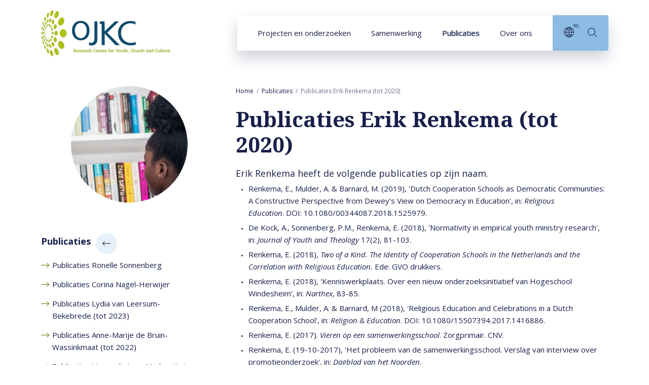

--- FILE ---
content_type: text/html; charset=UTF-8
request_url: https://www.ojkc.nl/publicaties/publicaties-erik-renkema/
body_size: 6546
content:
<!DOCTYPE html><html lang="nl" class="site--standalone theme--blue beforeload" prefix="og: http://ogp.me/ns#" data-pthusection="standalone" data-wh-ob="19190.y6-EA0"><head><meta charset="utf-8"><title>Publicaties Erik Renkema (tot 2020) - OJKC</title><meta name="description" content="Bekijk de publicaties die Erik Renkema heeft gedaan voor het Onderzoekscentrum voor Jeugd, Kerk en Cultuur."><link rel="canonical" href="https://www.ojkc.nl/publicaties/publicaties-erik-renkema/">
<!--
Realisatie: WebHare bv
            https://www.webhare.nl/
-->
<meta name="viewport" content="width=device-width, initial-scale=1" /><link rel="apple-touch-icon" sizes="180x180" href="https://www.ojkc.nl/.wh/ea/uc/i062861a701021b3d0f003322a301bc7204d11bc60a650701c3b400b40080/pthu-beeldmerk-cmyk-v1.png" /><link rel="icon" type="image/png" sizes="256x256" href="https://www.ojkc.nl/.wh/ea/uc/i3556376801021b3d0f003322a301bc7204d11bc60a650701c30001000180/pthu-beeldmerk-cmyk-v1.png" /><link rel="icon" type="image/png" sizes="128x128" href="https://www.ojkc.nl/.wh/ea/uc/ib62ba2af01021b3d0f003322a301bc7204d11bc60a650701c38000800080/pthu-beeldmerk-cmyk-v1.png" /><link rel="icon" type="image/png" sizes="96x96" href="https://www.ojkc.nl/.wh/ea/uc/ib21e63c501021b3d0f003322a301bc7204d11bc60a650701c36000600080/pthu-beeldmerk-cmyk-v1.png" /><link rel="icon" type="image/png" sizes="32x32" href="https://www.ojkc.nl/.wh/ea/uc/i2ce9da4701021b3d0f003322a301bc7204d11bc60a650701c32000200080/pthu-beeldmerk-cmyk-v1.png" /><link rel="icon" type="image/png" sizes="16x16" href="https://www.ojkc.nl/.wh/ea/uc/iae8b822401021b3d0f003322a301bc7204d11bc60a650701c31000100080/pthu-beeldmerk-cmyk-v1.png" /><link rel="preload" href="/.wh/ea/ap/pthu.pthu2020/ap.css" as="style" /><link rel="alternate" hreflang="en" href="https://www.ojkc.nl/en/publications/publications-erik-renkema/" /><link rel="alternate" hreflang="nl" href="https://www.ojkc.nl/publicaties/publicaties-erik-renkema/" /><meta name="consilio-image" content="https://www.ojkc.nl/.wh/ea/uc/i45290a7901021b3f0f005b29a301c3ef8d7fc135020c0701c30001900080/suad-kamardeen-8pyndtgl4bg-unsplash.jpg#D9D8D6"><script type="application/ld+json">{"@context":"http://schema.org","@type":"ItemList","itemListElement":[{"@type":"SiteNavigationElement","description":"","name":"Publicaties","position":1,"url":"https://www.ojkc.nl/publicaties/"},{"@type":"SiteNavigationElement","description":"Bekijk de publicaties die Ronelle Sonnenberg heeft gedaan voor het Onderzoekscentrum voor Jeugd, Kerk en Cultuur.","name":"Publicaties Ronelle Sonnenberg","position":2,"url":"https://www.ojkc.nl/publicaties/publicaties-ronelle-sonnenberg/"},{"@type":"SiteNavigationElement","description":"","name":"Publicaties Corina Nagel-Herwijer","position":3,"url":"https://www.ojkc.nl/publicaties/publicaties-corina-nagel-herwijer/"},{"@type":"SiteNavigationElement","description":"Bekijk de publicaties die Lydia van Leersum-Bekebrede heeft gedaan voor het Onderzoekscentrum voor Jeugd, Kerk en Cultuur.","name":"Publicaties Lydia van Leersum-Bekebrede (tot 2023)","position":4,"url":"https://www.ojkc.nl/publicaties/publicaties-lydia-van-leersum-bekebrede/"},{"@type":"SiteNavigationElement","description":"Bekijk de publicaties die Anne-Marije de Bruin-Wassinkmaat heeft gedaan voor het Onderzoekscentrum voor Jeugd, Kerk en Cultuur.","name":"Publicaties Anne-Marije de Bruin-Wassinkmaat (tot 2022)","position":5,"url":"https://www.ojkc.nl/publicaties/publicaties-anne-marije-de-bruin-wassinkmaat/"},{"@type":"SiteNavigationElement","description":"Bekijk de publicaties die Hanna de Jong-Markus heeft gedaan voor het Onderzoekscentrum voor Jeugd, Kerk en Cultuur.","name":"Publicaties Hanna de Jong-Markus (tot 2022)","position":6,"url":"https://www.ojkc.nl/publicaties/publicaties-hanna-markus/"},{"@type":"SiteNavigationElement","description":"Bekijk de publicaties die Erik Renkema heeft gedaan voor het Onderzoekscentrum voor Jeugd, Kerk en Cultuur.","name":"Publicaties Erik Renkema (tot 2020)","position":7,"url":"https://www.ojkc.nl/publicaties/publicaties-erik-renkema/"},{"@type":"SiteNavigationElement","description":"Bekijk de publicaties die Jos de Kock heeft gedaan voor het Onderzoekscentrum voor Jeugd, Kerk en Cultuur.","name":"Publicaties Jos de Kock (tot 2019)","position":8,"url":"https://www.ojkc.nl/publicaties/publicaties-de-kock/"},{"@type":"SiteNavigationElement","description":"","name":"Publicaties Hans Meerveld (tot 2018)","position":9,"url":"https://www.ojkc.nl/publicaties/publicaties-hans-meerveld%20(tot%202018)/"},{"@type":"SiteNavigationElement","description":"Bekijk de publicaties die Harmen van Wijnen heeft gedaan voor het Onderzoekscentrum voor Jeugd, Kerk en Cultuur.","name":"Publicaties Harmen van Wijnen (tot 2016)","position":10,"url":"https://www.ojkc.nl/publicaties/publicaties-harmen-van-wijnen/"},{"@type":"SiteNavigationElement","description":"Bekijk de publicaties die Danielle van der Koot heeft gedaan voor het Onderzoekscentrum voor Jeugd, Kerk en Cultuur.","name":"Publicaties Danielle van der Koot (tot 2014)","position":11,"url":"https://www.ojkc.nl/publicaties/publicaties-danielle-van-der-koot/"},{"@type":"SiteNavigationElement","description":"Het OJKC heeft verschillende scripties begeleid. De onderwerpen hiervan hangen samen met kerk en jeugd. Hieronder kunt u deze scripties inzien.","name":"Scripties","position":12,"url":"https://www.ojkc.nl/publicaties/scripties/"},{"@type":"SiteNavigationElement","description":"","name":"Faith in Youth podcast","position":13,"url":"https://www.ojkc.nl/publicaties/podcasts/"}]}</script><script>(function(w,d,s,l,i){w[l]=w[l]||[];w[l].push({'gtm.start':new Date().getTime(),event:'gtm.js'});var f=d.getElementsByTagName(s)[0],j=d.createElement(s),dl=l!='dataLayer'?'&l='+l:'';j.async=true;j.src='//www.googletagmanager.com/gtm.js?id='+i+dl;f.parentNode.insertBefore(j,f);})(window,document,'script','dataLayer','GTM-KG4Z3TL');</script><meta property="og:title" content="Publicaties Erik Renkema (tot 2020) - OJKC"><meta property="og:description" content="Bekijk de publicaties die Erik Renkema heeft gedaan voor het Onderzoekscentrum voor Jeugd, Kerk en Cultuur."><meta property="og:url" content="https://www.ojkc.nl/publicaties/publicaties-erik-renkema/"><meta property="og:type" content="website"><meta property="og:site_name" content="Protestantse Theologische Universiteit"><meta property="og:image" content="https://www.ojkc.nl/.wh/ea/uc/i19cdfa6501021b3f0f005b29a301c3ef8d7fc135020c0701c3b004760280/suad-kamardeen-8pyndtgl4bg-unsplash.jpg"><script type="application/json" id="wh-config">{"designcdnroot":"/.publisher/sd/pthu/pthu2020/","designroot":"/.publisher/sd/pthu/pthu2020/","dtapstage":"production","imgroot":"/.publisher/sd/pthu/pthu2020/img/","islive":true,"locale":"nl-NL","obj":{"url":"https://www.ojkc.nl/publicaties/publicaties-erik-renkema/"},"server":50801,"site":{"catalog":"bV71jFYUIOLCr8OH3Jl2LSphyzl4I-Y.qYYIpf72F5kFuAC8.GHKXjeE8NvS33LiYpwmcyg","searchtabs":["news","agenda"]},"siteroot":"https://www.ojkc.nl/"}</script><link rel="stylesheet" href="/.wh/ea/ap/pthu.pthu2020/ap.css"><script src="/.wh/ea/ap/pthu.pthu2020/ap.mjs" type="module" async></script><script type="application/ld+json">{"@context":"https://schema.org","@type":"BreadcrumbList","itemListElement":[{"@type":"ListItem","item":"https://www.ojkc.nl/","name":"Home","position":1},{"@type":"ListItem","item":"https://www.ojkc.nl/publicaties/","name":"Publicaties","position":2},{"@type":"ListItem","item":"https://www.ojkc.nl/publicaties/publicaties-erik-renkema/","name":"Publicaties Erik Renkema (tot 2020)","position":3}]}</script></head><body><noscript><iframe src="//www.googletagmanager.com/ns.html?id=GTM-KG4Z3TL" height="0" width="0" style="display:none;visibility:hidden"></iframe></noscript><div class="sitewrapper"><a href="#main-content" class="skipheader button button--blue">Naar hoofdinhoud</a><header class="header preventselection"><div class="centercontent header__inner"><a class="header__logo" id="headerlogodesktop" href="https://www.ojkc.nl/" aria-label="Link naar startpagina"><img class="header__logo--default header__logo--custom" width="255" height="93" src="https://www.ojkc.nl/.wh/ea/uc/i5ef1a53201021a3d0f003322a30125532819eefdfb750701c2ff00740080/logo-ojkc.png" alt="OJKC" /><img class="header__logo--small header__logo--custom" width="110" height="40" src="https://www.ojkc.nl/.wh/ea/uc/ic94121a301021a3d0f003322a30125532819eefdfb750701c28600280080/logo-ojkc.png" alt="OJKC" /></a><nav class="navigation" aria-label="Hoofdnavigatie" data-navtype=""><ul class="navigation__items"><li ><a href="https://www.ojkc.nl/projecten-en-onderzoeken/" data-hassubitems="1">Projecten en onderzoeken</a></li><li ><a href="https://www.ojkc.nl/samenwerking/" data-hassubitems="1">Samenwerking</a></li><li class="active"><a href="https://www.ojkc.nl/publicaties/" data-hassubitems="1">Publicaties</a></li><li ><a href="https://www.ojkc.nl/over-ons/" data-hassubitems="1">Over ons</a></li><li class="navigation__btn navigation__btn--language"><button data-id="language" data-hassubitems="1" tabindex="0" type="button" aria-label="Language"><i class="PThU-icon-24px-internet"></i><sup aria-hidden="true">nl</sup></button></li><li class="navigation__btn navigation__btn--search"><button class="togglesearch" tabindex="0" type="button" aria-label="search"><i class="PThU-icon-24px-search"></i></button></li></ul><script type="application/json" id="overlaymenudata">[{"description":"","hassubitems":true,"id":19184,"indexdoc":19187,"isselected":false,"link":"https://www.ojkc.nl/publicaties/","name":"publicaties","navigation_skippage":false,"parent":19143,"position":1,"title":"Publicaties"},{"description":"Bekijk de publicaties die Ronelle Sonnenberg heeft gedaan voor het Onderzoekscentrum voor Jeugd, Kerk en Cultuur.","fileid":19191,"hassubitems":false,"id":19191,"indexdoc":0,"isselected":false,"link":"https://www.ojkc.nl/publicaties/publicaties-ronelle-sonnenberg/","name":"publicaties-ronelle-sonnenberg.rtd","navigation_skippage":false,"parent":19184,"position":2,"title":"Publicaties Ronelle Sonnenberg","type":1010},{"description":"","fileid":6500,"hassubitems":false,"id":6500,"indexdoc":0,"isselected":false,"link":"https://www.ojkc.nl/publicaties/publicaties-corina-nagel-herwijer/","name":"publicaties-corina-nagel-herwijer","navigation_skippage":false,"parent":19184,"position":3,"title":"Publicaties Corina Nagel-Herwijer","type":1010},{"description":"Bekijk de publicaties die Lydia van Leersum-Bekebrede heeft gedaan voor het Onderzoekscentrum voor Jeugd, Kerk en Cultuur.","fileid":19192,"hassubitems":false,"id":19192,"indexdoc":0,"isselected":false,"link":"https://www.ojkc.nl/publicaties/publicaties-lydia-van-leersum-bekebrede/","name":"publicaties-lydia-van-leersum-bekebrede","navigation_skippage":false,"parent":19184,"position":4,"title":"Publicaties Lydia van Leersum-Bekebrede (tot 2023)","type":1010},{"description":"Bekijk de publicaties die Anne-Marije de Bruin-Wassinkmaat heeft gedaan voor het Onderzoekscentrum voor Jeugd, Kerk en Cultuur.","fileid":19193,"hassubitems":false,"id":19193,"indexdoc":0,"isselected":false,"link":"https://www.ojkc.nl/publicaties/publicaties-anne-marije-de-bruin-wassinkmaat/","name":"publicaties-anne-marije-de-bruin-wassinkmaat","navigation_skippage":false,"parent":19184,"position":5,"title":"Publicaties Anne-Marije de Bruin-Wassinkmaat (tot 2022)","type":1010},{"description":"Bekijk de publicaties die Hanna de Jong-Markus heeft gedaan voor het Onderzoekscentrum voor Jeugd, Kerk en Cultuur.","fileid":19188,"hassubitems":false,"id":19188,"indexdoc":0,"isselected":false,"link":"https://www.ojkc.nl/publicaties/publicaties-hanna-markus/","name":"publicaties-hanna-markus","navigation_skippage":false,"parent":19184,"position":6,"title":"Publicaties Hanna de Jong-Markus (tot 2022)","type":1010},{"description":"Bekijk de publicaties die Erik Renkema heeft gedaan voor het Onderzoekscentrum voor Jeugd, Kerk en Cultuur.","fileid":19190,"hassubitems":false,"id":19190,"indexdoc":0,"isselected":true,"link":"https://www.ojkc.nl/publicaties/publicaties-erik-renkema/","name":"publicaties-erik-renkema.rtd","navigation_skippage":false,"parent":19184,"position":7,"title":"Publicaties Erik Renkema (tot 2020)","type":1010},{"description":"Bekijk de publicaties die Jos de Kock heeft gedaan voor het Onderzoekscentrum voor Jeugd, Kerk en Cultuur.","fileid":19189,"hassubitems":false,"id":19189,"indexdoc":0,"isselected":false,"link":"https://www.ojkc.nl/publicaties/publicaties-de-kock/","name":"publicaties-de-kock.rtd","navigation_skippage":false,"parent":19184,"position":8,"title":"Publicaties Jos de Kock (tot 2019)","type":1010},{"description":"","fileid":8900,"hassubitems":false,"id":8900,"indexdoc":0,"isselected":false,"link":"https://www.ojkc.nl/publicaties/publicaties-hans-meerveld%20(tot%202018)/","name":"publicaties-hans-meerveld (tot 2018)","navigation_skippage":false,"parent":19184,"position":9,"title":"Publicaties Hans Meerveld (tot 2018)","type":1010},{"description":"Bekijk de publicaties die Harmen van Wijnen heeft gedaan voor het Onderzoekscentrum voor Jeugd, Kerk en Cultuur.","fileid":19185,"hassubitems":false,"id":19185,"indexdoc":0,"isselected":false,"link":"https://www.ojkc.nl/publicaties/publicaties-harmen-van-wijnen/","name":"publicaties-harmen-van-wijnen.rtd","navigation_skippage":false,"parent":19184,"position":10,"title":"Publicaties Harmen van Wijnen (tot 2016)","type":1010},{"description":"Bekijk de publicaties die Danielle van der Koot heeft gedaan voor het Onderzoekscentrum voor Jeugd, Kerk en Cultuur.","fileid":19186,"hassubitems":false,"id":19186,"indexdoc":0,"isselected":false,"link":"https://www.ojkc.nl/publicaties/publicaties-danielle-van-der-koot/","name":"publicaties-danielle-van-der-koot.rtd","navigation_skippage":false,"parent":19184,"position":11,"title":"Publicaties Danielle van der Koot (tot 2014)","type":1010},{"description":"Het OJKC heeft verschillende scripties begeleid. De onderwerpen hiervan hangen samen met kerk en jeugd. Hieronder kunt u deze scripties inzien.","fileid":109260,"hassubitems":false,"id":109260,"indexdoc":0,"isselected":false,"link":"https://www.ojkc.nl/publicaties/scripties/","name":"scripties","navigation_skippage":false,"parent":19184,"position":12,"title":"Scripties","type":1010},{"description":"","fileid":6341,"hassubitems":false,"id":6341,"indexdoc":0,"isselected":false,"link":"https://www.ojkc.nl/publicaties/podcasts/","name":"podcasts","navigation_skippage":false,"parent":19184,"position":13,"title":"Faith in Youth podcast","type":1010}]</script></nav><form id="searchform" class="topsearch" action="#" method="get" hidden><div class="topsearch__wrapper"><button class="topsearch__submit" type="submit" aria-label="Start search"><i class="PThU-icon-24px-search"></i></button><label for="topsearch-input" hidden>Zoek naar...</label><input id="topsearch-input" type="search" aria-label="Search for:" placeholder="Zoek naar..." name="words" data-suggest="{&#34;catalog&#34;:&#34;rVPWFXNUaHg1hR0TPVblJoOzQlWijl7ZZSspfxGIbZKiAIwFLt48wiocuePuGZ7v0unU5ZPBRj8RsnSgGXGXXiQ6KXqBqQwV6ytoK08rW3g0oGuNn8DdUPZS4DSO.iorPffrgs6NZral0.-jg1M8gYnHVakybjRxVyJg&#34;}" /><button class="topsearch__close">Sluiten</button></div></form><button class="togglemobilemenu" tabindex="0" type="button" aria-label="Show mobile menu"><i class="PThU-icon-24px-menu"></i></button></div></header><main class="main--hasleftcolumn"><div id="main-content" class="wh-anchor"></div><div class="main__col main__col--left haspageimage"><div class="imageleft"><div class="imageleft__container"><img src="/.wh/ea/uc/ia369759301021b3f0f005b29a301c3ef8d7fc135020c0701c3e600e60080/suad-kamardeen-8pyndtgl4bg-unsplash.jpg" alt="" /></div></div><div class="widget widget-linklist"><div class="widget__title" role="navigation" aria-label="Subpagina&#39;s navigatie"><a href="https://www.ojkc.nl/publicaties/"><span class="title">Publicaties</span><i class="arrow PThU-icon-24px-arrow" aria-hidden="true"></i></a></div><ul class="common-linklist"><li ><a href="https://www.ojkc.nl/publicaties/publicaties-ronelle-sonnenberg/"><span class="linktitle">Publicaties Ronelle Sonnenberg</span></a></li><li ><a href="https://www.ojkc.nl/publicaties/publicaties-corina-nagel-herwijer/"><span class="linktitle">Publicaties Corina Nagel-Herwijer</span></a></li><li ><a href="https://www.ojkc.nl/publicaties/publicaties-lydia-van-leersum-bekebrede/"><span class="linktitle">Publicaties Lydia van Leersum-Bekebrede (tot 2023)</span></a></li><li ><a href="https://www.ojkc.nl/publicaties/publicaties-anne-marije-de-bruin-wassinkmaat/"><span class="linktitle">Publicaties Anne-Marije de Bruin-Wassinkmaat (tot 2022)</span></a></li><li ><a href="https://www.ojkc.nl/publicaties/publicaties-hanna-markus/"><span class="linktitle">Publicaties Hanna de Jong-Markus (tot 2022)</span></a></li><li class="active"><a href="https://www.ojkc.nl/publicaties/publicaties-erik-renkema/"><span class="linktitle">Publicaties Erik Renkema (tot 2020)</span></a></li><li ><a href="https://www.ojkc.nl/publicaties/publicaties-de-kock/"><span class="linktitle">Publicaties Jos de Kock (tot 2019)</span></a></li><li ><a href="https://www.ojkc.nl/publicaties/publicaties-hans-meerveld%20(tot%202018)/"><span class="linktitle">Publicaties Hans Meerveld (tot 2018)</span></a></li><li ><a href="https://www.ojkc.nl/publicaties/publicaties-harmen-van-wijnen/"><span class="linktitle">Publicaties Harmen van Wijnen (tot 2016)</span></a></li><li ><a href="https://www.ojkc.nl/publicaties/publicaties-danielle-van-der-koot/"><span class="linktitle">Publicaties Danielle van der Koot (tot 2014)</span></a></li><li ><a href="https://www.ojkc.nl/publicaties/scripties/"><span class="linktitle">Scripties</span></a></li><li ><a href="https://www.ojkc.nl/publicaties/podcasts/"><span class="linktitle">Faith in Youth podcast</span></a></li></ul></div></div><div class="main__col main__col--right"><div class="breadcrumblist"><ol><li><a href="https://www.ojkc.nl/">Home</a></li><li><a href="https://www.ojkc.nl/publicaties/">Publicaties</a></li><li><span>Publicaties Erik Renkema (tot 2020)</span></li></ol></div><!--wh_consilio_content--><h1>Publicaties Erik Renkema (tot 2020)</h1><!--/wh_consilio_content--><div class="adaptivecontainer-mobile"></div><!--wh_consilio_content--><p class="intro">Erik Renkema heeft de volgende publicaties op zijn naam.</p><ul class="unordered"><li>Renkema, E., Mulder, A. &amp; Barnard, M. (2019), 'Dutch Cooperation Schools as Democratic Communities: A Constructive Perspective from Dewey’s View on Democracy in Education', in: <i>Religious Education</i>. DOI: 10.1080/00344087.2018.1525979.</li><li>De Kock, A., Sonnenberg, P.M., Renkema, E. (2018), 'Normativity in empirical youth ministry research', in: <i>Journal of Youth and Theology</i> 17(2), 81-103.</li><li>Renkema, E. (2018), <i>Two of a Kind. The Identity of Cooperation Schools in the Netherlands and the Correlation with Religious Education.</i> Ede: GVO drukkers.</li><li>Renkema, E. (2018), 'Kenniswerkplaats. Over een nieuw onderzoeksinitiatief van Hogeschool Windesheim', in: <i>Narthex</i>, 83-85.  </li><li>Renkema, E., Mulder, A. &amp; Barnard, M (2018), 'Religious Education and Celebrations in a Dutch Cooperation School', in: <i>Religion &amp; Education</i>. DOI: 10.1080/15507394.2017.1416886.</li><li>Renkema, E. (2017). <i>Vieren op een samenwerkingsschool</i>. Zorgprimair. CNV.</li><li>Renkema, E. (19-10-2017), 'Het probleem van de samenwerkingsschool. Verslag van interview over promotieonderzoek', in: <i>Dagblad van het Noorden</i>.</li><li>Renkema, E., Mulder, A. &amp; Barnard, M. (2017), 'Key Values of a Dutch Cooperation School and the Practice of Religious Education', in: <i>British Journal of Religious Education.</i> DOI: 10.1080/01416200.2017.1361380</li><li>Renkema, E., Mulder, A., &amp; Barnard, M. (2016), 'Merging Identities: Experiments in Dutch Primary Education', in: <i>Religious Education: The official journal of the Religious Education Association</i> 111(1), 75-94.</li><li>Renkema, E. (2014), 'Levenskunst op school!', in: M. van den Bogaerdt &amp; M. Jongewaard (red.), <i>School!Gids. Een toekomstvisie op ons onderwijsbestel. </i>Almere: Vereniging Openbaar Onderwijs. </li><li>Renkema, E. (2013), 'Focus op levensbeschouwelijke vorming', in: L. Beker &amp; M. Jongewaard (red.), <i>School!</i> Almere: Vereniging Openbaar Onderwijs.</li><li>Renkema, E. (24 juli 2013), 'Een specialist in levensvragen', in: <i>Nederlands Dagblad. </i></li><li>Renkema, E. (15 maart 2013), 'Stel het kind centraal bij godsdienstonderwijs', (red. I. Evink) in: <i>Christelijk Weekblad, </i>pp. 8-9. </li><li>Renkema, E. (2011). <i>Hoi, wat denk jij? Kleine en grote vragen van en voor tieners</i>. Gorinchem: Narratio. </li><li>Renkema, E., Veerman, G., Idema, E., Thijs, A. (2010), <i>Harde kern. Levensbeschouwelijke verhalen</i>. Amersfoort: NZV/Kwintessens.</li><li>Renkema, E. (2010), 'Ervaringsleren in het GL-onderwijs', in: T. Visser (red.), <i>Narthex. </i>Woerden: Verus, 13-17. </li></ul><!--/wh_consilio_content--></div></main><footer class="centercontent"><div class="footer__topbar"><a class="footer__logo" href="https://www.ojkc.nl/"><img class="footer__logo--default" width="255" height="93" src="https://www.ojkc.nl/.wh/ea/uc/i5ef1a53201021a3d0f003322a30125532819eefdfb750701c2ff00740080/logo-ojkc.png" alt="OJKC" /><img class="footer__logo--small" width="110" height="40" src="https://www.ojkc.nl/.wh/ea/uc/ic94121a301021a3d0f003322a30125532819eefdfb750701c28600280080/logo-ojkc.png" alt="OJKC" /></a><div class="sharepage"><ul><li><i tabindex="0" role="button" aria-label="Share on Facebook" data-network="facebook" class="wh-share wh-share--facebook PThU-icon-24px-facebook" title="Facebook"></i></li><li><i tabindex="0" role="button" aria-label="Share on LinkedIn" data-network="linkedin" class="wh-share wh-share--linkedin PThU-icon-24px-linkedin" title="LinkedIn"></i></li><li><i tabindex="0" role="button" aria-label="Share on Twitter" data-network="twitter" class="wh-share wh-share--twitter PThU-icon-24px-twitter" title="Twitter"></i></li><li><i tabindex="0" role="button" aria-label="Send link by email" data-network="email" class="wh-share wh-share--email PThU-icon-24px-mail" title="Email"></i></li></ul></div></div><div class="footer__infobar "><div class="footer__infobar__about"></div><div class="footer__infobar__locaties"></div><div class="footer__infobar__quicklinks"></div></div></footer><footer class="footer__bottombar"><div class="footer__container centercontent"><div class="copyright">&copy; Protestantse Theologische Universiteit</div><nav class="footer__nav"><ul><li><a href="https://www.ojkc.nl/cookies-en-privacy/">Cookies en privacy</a></li><li><a href="https://www.ojkc.nl/disclaimer/">Disclaimer</a></li><li><a href="https://www.ojkc.nl/over-ons/contact/">Contact</a></li></ul></nav></div></footer></div><div class="navigation__submenucontainer" style="display:none;"><div class="submenu submenu--mobilestart" data-id="mobilestart"><div class="submenu__mobileheader"><a class="header__logo" href="https://www.ojkc.nl/"><img class="header__logo--default" width="255" height="93" src="https://www.ojkc.nl/.wh/ea/uc/i5ef1a53201021a3d0f003322a30125532819eefdfb750701c2ff00740080/logo-ojkc.png" alt="OJKC" /><img class="header__logo--small" width="110" height="40" src="https://www.ojkc.nl/.wh/ea/uc/ic94121a301021a3d0f003322a30125532819eefdfb750701c28600280080/logo-ojkc.png" alt="OJKC" /></a><div class="submenu__close" role="button" aria-label="Close menu"><span class="icon icon--close PThU-icon-24px-add"></span></div></div><div class="submenu__mainnav"><div class="navigation__submenu__title">Menu</div><ul class="common-linklist"><li ><a href="https://www.ojkc.nl/projecten-en-onderzoeken/" class="common-linklist__link" data-hassubitems="1">Projecten en onderzoeken</a></li><li ><a href="https://www.ojkc.nl/samenwerking/" class="common-linklist__link" data-hassubitems="1">Samenwerking</a></li><li class="active"><a href="https://www.ojkc.nl/publicaties/" class="common-linklist__link" data-hassubitems="1">Publicaties</a></li><li ><a href="https://www.ojkc.nl/over-ons/" class="common-linklist__link" data-hassubitems="1">Over ons</a></li></ul></div></div><ul class="mobilemenu__footer"><li><button class="mobilemenu__footer__item togglesearch" tabindex="0" type="button" aria-label="search"><i class="icon PThU-icon-24px-search"></i><span>Zoeken</span></button></li><li class="mobilemenu__footer__item mobilemenu__footer__item--language"><i class="icon PThU-icon-24px-internet"></i><a href="https://www.ojkc.nl/publicaties/publicaties-erik-renkema/" class="active">Nederlands</a><span class="divider">|</span><a href="https://www.ojkc.nl/en/publications/publications-erik-renkema/" >English</a></li></ul><div class="submenu-container submenu-container--small" data-name="language"><div class="navigation__submenu__title">Taal</div><ul class="common-linklist"><li class="active"><a href="https://www.ojkc.nl/publicaties/publicaties-erik-renkema/" class="common-linklist__link">Nederlands</a></li><li ><a href="https://www.ojkc.nl/en/publications/publications-erik-renkema/" class="common-linklist__link">English</a></li></ul></div><div class="mobilenav_cta"><div class="navigation__submenu__title"></div><div class="navigation__submenu__text"></div></div></div><div style="display:none;" hidden><form class="cookieconsent-message"><div class="cookieconsent-message__intro"><h2>Cookies</h2><p class="normal">We vinden het belangrijk om je daar goed over te informeren. Cookies helpen ons je ervaring op onze website te verbeteren. Functionele cookies dragen bij aan een soepel draaiende website. Analytische cookies bieden ons inzicht in hoe gebruikers de website gebruiken. Met marketing-cookies kunnen we je op basis van je websitebezoek gepersonaliseerde inhoud bieden.</p><div class="cookieconsent-message__buttons"><button type="submit" class="cookieconsent-message__acceptbtn button">Accepteren</button><div class="cookieconsent-message__settingslink"><i class="arrow PThU-icon-24px-arrow" aria-hidden="true"></i><span class="label">Cookievoorkeuren</span></div></div></div><div class="cookieconsent-message__preferences" style="display:none;"><h2 id="cookiepreferences-title">Cookievoorkeuren</h2><p class="normal">Sommige van deze cookies zijn essentieel, terwijl andere ons helpen om je ervaring te verbeteren door inzicht te geven in hoe de site wordt gebruikt. Kijk hier voor meer informatie: <a href="https://www.ojkc.nl/cookies-en-privacy/">Cookie en privacy statement</a></p><div role="group" aria-labelledby="cookiepreferences-title"><div class="cookieconsent-message__group"><h3>Vereiste cookies</h3><div class="cookieconsent-message__group__row"><div class="text"><p class="normal">Noodzakelijke cookies maken basisfunctionaliteit van deze website mogelijk. De website kan niet goed functioneren zonder deze cookies. Deze cookies kunnen alleen worden uitgeschakeld door je browservoorkeuren te wijzigen.</p></div><div class="togglebutton"><input id="preferences-requiredcookies" type="checkbox" value="required" name="cookies" checked disabled /><label class="togglebutton__label" for="preferences-requiredcookies" aria-label="Vereiste cookies"></label></div></div></div><div class="cookieconsent-message__group"><h3>Statistieken</h3><div class="cookieconsent-message__group__row"><div class="text"><p class="normal">Deze cookies meten het gebruik van de website om de website te kunnen analyseren en verbeteren.</p></div><div class="togglebutton"><input id="preferences-statistics" type="checkbox" value="analytics" name="cookies" /><label class="togglebutton__label" for="preferences-statistics" aria-label="Statistieken"></label></div></div></div><div class="cookieconsent-message__group"><h3>Marketing</h3><div class="cookieconsent-message__group__row"><div class="text"><p class="normal">Deze cookies maken het mogelijk om gepersonaliseerde inhoud te tonen.</p></div><div class="togglebutton"><input id="preferences-marketing" type="checkbox" value="remarketing" name="cookies" /><label class="togglebutton__label" for="preferences-marketing" aria-label="Marketing"></label></div></div></div></div><div class="cookieconsent-message__buttons"><button type="submit" class="cookieconsent-message__acceptpreferences button">Accepteer instellingen</button></div></div></form></div><div class="rpc__busyoverlay preventselection"><img class="busyindicator anim-spin" src="/.publisher/sd/pthu/pthu2020/img/logo-beeldmerk.svg" alt="" /></div><script type="application/x-hson" id="wh-consiliofields">hson:{"image":"https://www.ojkc.nl/.wh/ea/uc/i45290a7901021b3f0f005b29a301c3ef8d7fc135020c0701c30001900080/suad-kamardeen-8pyndtgl4bg-unsplash.jpg#D9D8D6"}</script></body></html>